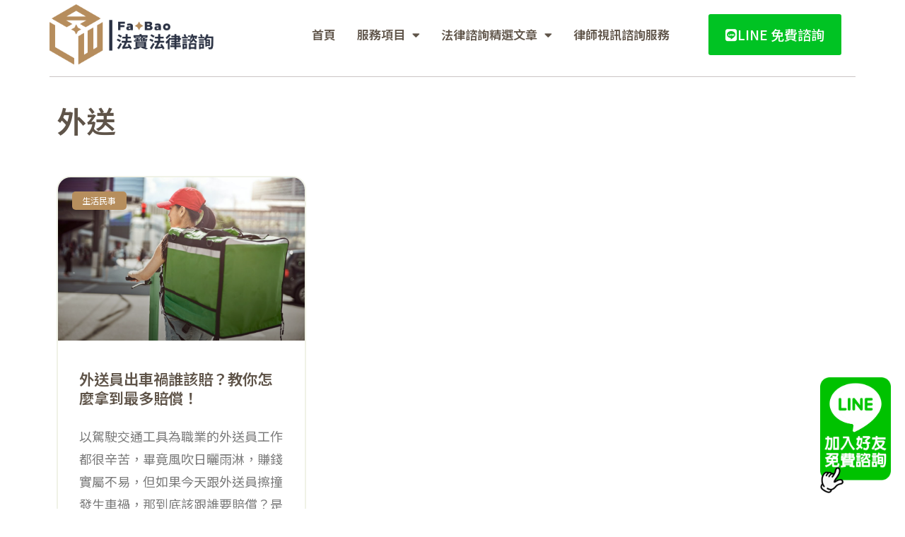

--- FILE ---
content_type: text/html; charset=UTF-8
request_url: https://fabao.tools/tag/%E5%A4%96%E9%80%81/
body_size: 13712
content:
<!doctype html>
<html lang="zh-TW">
<head>
	<meta charset="UTF-8">
		<meta name="viewport" content="width=device-width, initial-scale=1">
	<link rel="profile" href="https://gmpg.org/xfn/11">
	<link rel="dns-prefetch" href="https://www.googletagmanager.com">
	<link rel="dns-prefetch" href="https://www.google.com.tw">
	<link rel="dns-prefetch" href="https://www.google.com">
	<link rel="dns-prefetch" href="https://www.google-analytics.com">
	<link rel="dns-prefetch" href="https://secure.gravatar.com">
	<link rel="dns-prefetch" href="https://fonts.googleapis.com">
	<link rel="dns-prefetch" href="https://fonts.gstatic.com">
	<link rel="dns-prefetch" href="https://googleads.g.doubleclick.net">
	<meta name='robots' content='index, follow, max-image-preview:large, max-snippet:-1, max-video-preview:-1' />

	<!-- This site is optimized with the Yoast SEO Premium plugin v24.2 (Yoast SEO v26.1) - https://yoast.com/wordpress/plugins/seo/ -->
	<title>外送 彙整 - 法寶</title>
	<link rel="canonical" href="https://fabao.tools/tag/外送/" />
	<meta property="og:locale" content="zh_TW" />
	<meta property="og:type" content="article" />
	<meta property="og:title" content="外送 彙整" />
	<meta property="og:url" content="https://fabao.tools/tag/外送/" />
	<meta property="og:site_name" content="法寶" />
	<meta name="twitter:card" content="summary_large_image" />
	<script type="application/ld+json" class="yoast-schema-graph">{"@context":"https://schema.org","@graph":[{"@type":"CollectionPage","@id":"https://fabao.tools/tag/%e5%a4%96%e9%80%81/","url":"https://fabao.tools/tag/%e5%a4%96%e9%80%81/","name":"外送 彙整 - 法寶","isPartOf":{"@id":"https://fabao.tools/#website"},"primaryImageOfPage":{"@id":"https://fabao.tools/tag/%e5%a4%96%e9%80%81/#primaryimage"},"image":{"@id":"https://fabao.tools/tag/%e5%a4%96%e9%80%81/#primaryimage"},"thumbnailUrl":"https://fabao.tools/wp-content/uploads/2023/09/food-courier-on-scooter-carrying-food-delivery-bag-through-city.jpg","breadcrumb":{"@id":"https://fabao.tools/tag/%e5%a4%96%e9%80%81/#breadcrumb"},"inLanguage":"zh-TW"},{"@type":"ImageObject","inLanguage":"zh-TW","@id":"https://fabao.tools/tag/%e5%a4%96%e9%80%81/#primaryimage","url":"https://fabao.tools/wp-content/uploads/2023/09/food-courier-on-scooter-carrying-food-delivery-bag-through-city.jpg","contentUrl":"https://fabao.tools/wp-content/uploads/2023/09/food-courier-on-scooter-carrying-food-delivery-bag-through-city.jpg","width":2000,"height":1333,"caption":"Food courier on scooter carrying food delivery bag through city"},{"@type":"BreadcrumbList","@id":"https://fabao.tools/tag/%e5%a4%96%e9%80%81/#breadcrumb","itemListElement":[{"@type":"ListItem","position":1,"name":"首頁","item":"https://fabao.tools/"},{"@type":"ListItem","position":2,"name":"外送"}]},{"@type":"WebSite","@id":"https://fabao.tools/#website","url":"https://fabao.tools/","name":"法寶","description":"法律諮詢服務，線上專家為您解決法律問題","publisher":{"@id":"https://fabao.tools/#organization"},"alternateName":"FaBao","potentialAction":[{"@type":"SearchAction","target":{"@type":"EntryPoint","urlTemplate":"https://fabao.tools/?s={search_term_string}"},"query-input":{"@type":"PropertyValueSpecification","valueRequired":true,"valueName":"search_term_string"}}],"inLanguage":"zh-TW"},{"@type":"Organization","@id":"https://fabao.tools/#organization","name":"法寶","url":"https://fabao.tools/","logo":{"@type":"ImageObject","inLanguage":"zh-TW","@id":"https://fabao.tools/#/schema/logo/image/","url":"https://fabao.tools/wp-content/uploads/2022/12/fabao-logo.png","contentUrl":"https://fabao.tools/wp-content/uploads/2022/12/fabao-logo.png","width":320,"height":118,"caption":"法寶"},"image":{"@id":"https://fabao.tools/#/schema/logo/image/"},"sameAs":["https://www.facebook.com/fabao.tools","https://lin.ee/yoKngcX"]}]}</script>
	<!-- / Yoast SEO Premium plugin. -->


<link rel='dns-prefetch' href='//www.googletagmanager.com' />
<style id='wp-img-auto-sizes-contain-inline-css'>
img:is([sizes=auto i],[sizes^="auto," i]){contain-intrinsic-size:3000px 1500px}
/*# sourceURL=wp-img-auto-sizes-contain-inline-css */
</style>
<link rel='stylesheet' id='wp-block-library-css' href='https://fabao.tools/wp-includes/css/dist/block-library/style.min.css?ver=6.9' media='all' />
<style id='global-styles-inline-css'>
:root{--wp--preset--aspect-ratio--square: 1;--wp--preset--aspect-ratio--4-3: 4/3;--wp--preset--aspect-ratio--3-4: 3/4;--wp--preset--aspect-ratio--3-2: 3/2;--wp--preset--aspect-ratio--2-3: 2/3;--wp--preset--aspect-ratio--16-9: 16/9;--wp--preset--aspect-ratio--9-16: 9/16;--wp--preset--color--black: #000000;--wp--preset--color--cyan-bluish-gray: #abb8c3;--wp--preset--color--white: #ffffff;--wp--preset--color--pale-pink: #f78da7;--wp--preset--color--vivid-red: #cf2e2e;--wp--preset--color--luminous-vivid-orange: #ff6900;--wp--preset--color--luminous-vivid-amber: #fcb900;--wp--preset--color--light-green-cyan: #7bdcb5;--wp--preset--color--vivid-green-cyan: #00d084;--wp--preset--color--pale-cyan-blue: #8ed1fc;--wp--preset--color--vivid-cyan-blue: #0693e3;--wp--preset--color--vivid-purple: #9b51e0;--wp--preset--gradient--vivid-cyan-blue-to-vivid-purple: linear-gradient(135deg,rgb(6,147,227) 0%,rgb(155,81,224) 100%);--wp--preset--gradient--light-green-cyan-to-vivid-green-cyan: linear-gradient(135deg,rgb(122,220,180) 0%,rgb(0,208,130) 100%);--wp--preset--gradient--luminous-vivid-amber-to-luminous-vivid-orange: linear-gradient(135deg,rgb(252,185,0) 0%,rgb(255,105,0) 100%);--wp--preset--gradient--luminous-vivid-orange-to-vivid-red: linear-gradient(135deg,rgb(255,105,0) 0%,rgb(207,46,46) 100%);--wp--preset--gradient--very-light-gray-to-cyan-bluish-gray: linear-gradient(135deg,rgb(238,238,238) 0%,rgb(169,184,195) 100%);--wp--preset--gradient--cool-to-warm-spectrum: linear-gradient(135deg,rgb(74,234,220) 0%,rgb(151,120,209) 20%,rgb(207,42,186) 40%,rgb(238,44,130) 60%,rgb(251,105,98) 80%,rgb(254,248,76) 100%);--wp--preset--gradient--blush-light-purple: linear-gradient(135deg,rgb(255,206,236) 0%,rgb(152,150,240) 100%);--wp--preset--gradient--blush-bordeaux: linear-gradient(135deg,rgb(254,205,165) 0%,rgb(254,45,45) 50%,rgb(107,0,62) 100%);--wp--preset--gradient--luminous-dusk: linear-gradient(135deg,rgb(255,203,112) 0%,rgb(199,81,192) 50%,rgb(65,88,208) 100%);--wp--preset--gradient--pale-ocean: linear-gradient(135deg,rgb(255,245,203) 0%,rgb(182,227,212) 50%,rgb(51,167,181) 100%);--wp--preset--gradient--electric-grass: linear-gradient(135deg,rgb(202,248,128) 0%,rgb(113,206,126) 100%);--wp--preset--gradient--midnight: linear-gradient(135deg,rgb(2,3,129) 0%,rgb(40,116,252) 100%);--wp--preset--font-size--small: 13px;--wp--preset--font-size--medium: 20px;--wp--preset--font-size--large: 36px;--wp--preset--font-size--x-large: 42px;--wp--preset--spacing--20: 0.44rem;--wp--preset--spacing--30: 0.67rem;--wp--preset--spacing--40: 1rem;--wp--preset--spacing--50: 1.5rem;--wp--preset--spacing--60: 2.25rem;--wp--preset--spacing--70: 3.38rem;--wp--preset--spacing--80: 5.06rem;--wp--preset--shadow--natural: 6px 6px 9px rgba(0, 0, 0, 0.2);--wp--preset--shadow--deep: 12px 12px 50px rgba(0, 0, 0, 0.4);--wp--preset--shadow--sharp: 6px 6px 0px rgba(0, 0, 0, 0.2);--wp--preset--shadow--outlined: 6px 6px 0px -3px rgb(255, 255, 255), 6px 6px rgb(0, 0, 0);--wp--preset--shadow--crisp: 6px 6px 0px rgb(0, 0, 0);}:root { --wp--style--global--content-size: 800px;--wp--style--global--wide-size: 1200px; }:where(body) { margin: 0; }.wp-site-blocks > .alignleft { float: left; margin-right: 2em; }.wp-site-blocks > .alignright { float: right; margin-left: 2em; }.wp-site-blocks > .aligncenter { justify-content: center; margin-left: auto; margin-right: auto; }:where(.wp-site-blocks) > * { margin-block-start: 24px; margin-block-end: 0; }:where(.wp-site-blocks) > :first-child { margin-block-start: 0; }:where(.wp-site-blocks) > :last-child { margin-block-end: 0; }:root { --wp--style--block-gap: 24px; }:root :where(.is-layout-flow) > :first-child{margin-block-start: 0;}:root :where(.is-layout-flow) > :last-child{margin-block-end: 0;}:root :where(.is-layout-flow) > *{margin-block-start: 24px;margin-block-end: 0;}:root :where(.is-layout-constrained) > :first-child{margin-block-start: 0;}:root :where(.is-layout-constrained) > :last-child{margin-block-end: 0;}:root :where(.is-layout-constrained) > *{margin-block-start: 24px;margin-block-end: 0;}:root :where(.is-layout-flex){gap: 24px;}:root :where(.is-layout-grid){gap: 24px;}.is-layout-flow > .alignleft{float: left;margin-inline-start: 0;margin-inline-end: 2em;}.is-layout-flow > .alignright{float: right;margin-inline-start: 2em;margin-inline-end: 0;}.is-layout-flow > .aligncenter{margin-left: auto !important;margin-right: auto !important;}.is-layout-constrained > .alignleft{float: left;margin-inline-start: 0;margin-inline-end: 2em;}.is-layout-constrained > .alignright{float: right;margin-inline-start: 2em;margin-inline-end: 0;}.is-layout-constrained > .aligncenter{margin-left: auto !important;margin-right: auto !important;}.is-layout-constrained > :where(:not(.alignleft):not(.alignright):not(.alignfull)){max-width: var(--wp--style--global--content-size);margin-left: auto !important;margin-right: auto !important;}.is-layout-constrained > .alignwide{max-width: var(--wp--style--global--wide-size);}body .is-layout-flex{display: flex;}.is-layout-flex{flex-wrap: wrap;align-items: center;}.is-layout-flex > :is(*, div){margin: 0;}body .is-layout-grid{display: grid;}.is-layout-grid > :is(*, div){margin: 0;}body{padding-top: 0px;padding-right: 0px;padding-bottom: 0px;padding-left: 0px;}a:where(:not(.wp-element-button)){text-decoration: underline;}:root :where(.wp-element-button, .wp-block-button__link){background-color: #32373c;border-width: 0;color: #fff;font-family: inherit;font-size: inherit;font-style: inherit;font-weight: inherit;letter-spacing: inherit;line-height: inherit;padding-top: calc(0.667em + 2px);padding-right: calc(1.333em + 2px);padding-bottom: calc(0.667em + 2px);padding-left: calc(1.333em + 2px);text-decoration: none;text-transform: inherit;}.has-black-color{color: var(--wp--preset--color--black) !important;}.has-cyan-bluish-gray-color{color: var(--wp--preset--color--cyan-bluish-gray) !important;}.has-white-color{color: var(--wp--preset--color--white) !important;}.has-pale-pink-color{color: var(--wp--preset--color--pale-pink) !important;}.has-vivid-red-color{color: var(--wp--preset--color--vivid-red) !important;}.has-luminous-vivid-orange-color{color: var(--wp--preset--color--luminous-vivid-orange) !important;}.has-luminous-vivid-amber-color{color: var(--wp--preset--color--luminous-vivid-amber) !important;}.has-light-green-cyan-color{color: var(--wp--preset--color--light-green-cyan) !important;}.has-vivid-green-cyan-color{color: var(--wp--preset--color--vivid-green-cyan) !important;}.has-pale-cyan-blue-color{color: var(--wp--preset--color--pale-cyan-blue) !important;}.has-vivid-cyan-blue-color{color: var(--wp--preset--color--vivid-cyan-blue) !important;}.has-vivid-purple-color{color: var(--wp--preset--color--vivid-purple) !important;}.has-black-background-color{background-color: var(--wp--preset--color--black) !important;}.has-cyan-bluish-gray-background-color{background-color: var(--wp--preset--color--cyan-bluish-gray) !important;}.has-white-background-color{background-color: var(--wp--preset--color--white) !important;}.has-pale-pink-background-color{background-color: var(--wp--preset--color--pale-pink) !important;}.has-vivid-red-background-color{background-color: var(--wp--preset--color--vivid-red) !important;}.has-luminous-vivid-orange-background-color{background-color: var(--wp--preset--color--luminous-vivid-orange) !important;}.has-luminous-vivid-amber-background-color{background-color: var(--wp--preset--color--luminous-vivid-amber) !important;}.has-light-green-cyan-background-color{background-color: var(--wp--preset--color--light-green-cyan) !important;}.has-vivid-green-cyan-background-color{background-color: var(--wp--preset--color--vivid-green-cyan) !important;}.has-pale-cyan-blue-background-color{background-color: var(--wp--preset--color--pale-cyan-blue) !important;}.has-vivid-cyan-blue-background-color{background-color: var(--wp--preset--color--vivid-cyan-blue) !important;}.has-vivid-purple-background-color{background-color: var(--wp--preset--color--vivid-purple) !important;}.has-black-border-color{border-color: var(--wp--preset--color--black) !important;}.has-cyan-bluish-gray-border-color{border-color: var(--wp--preset--color--cyan-bluish-gray) !important;}.has-white-border-color{border-color: var(--wp--preset--color--white) !important;}.has-pale-pink-border-color{border-color: var(--wp--preset--color--pale-pink) !important;}.has-vivid-red-border-color{border-color: var(--wp--preset--color--vivid-red) !important;}.has-luminous-vivid-orange-border-color{border-color: var(--wp--preset--color--luminous-vivid-orange) !important;}.has-luminous-vivid-amber-border-color{border-color: var(--wp--preset--color--luminous-vivid-amber) !important;}.has-light-green-cyan-border-color{border-color: var(--wp--preset--color--light-green-cyan) !important;}.has-vivid-green-cyan-border-color{border-color: var(--wp--preset--color--vivid-green-cyan) !important;}.has-pale-cyan-blue-border-color{border-color: var(--wp--preset--color--pale-cyan-blue) !important;}.has-vivid-cyan-blue-border-color{border-color: var(--wp--preset--color--vivid-cyan-blue) !important;}.has-vivid-purple-border-color{border-color: var(--wp--preset--color--vivid-purple) !important;}.has-vivid-cyan-blue-to-vivid-purple-gradient-background{background: var(--wp--preset--gradient--vivid-cyan-blue-to-vivid-purple) !important;}.has-light-green-cyan-to-vivid-green-cyan-gradient-background{background: var(--wp--preset--gradient--light-green-cyan-to-vivid-green-cyan) !important;}.has-luminous-vivid-amber-to-luminous-vivid-orange-gradient-background{background: var(--wp--preset--gradient--luminous-vivid-amber-to-luminous-vivid-orange) !important;}.has-luminous-vivid-orange-to-vivid-red-gradient-background{background: var(--wp--preset--gradient--luminous-vivid-orange-to-vivid-red) !important;}.has-very-light-gray-to-cyan-bluish-gray-gradient-background{background: var(--wp--preset--gradient--very-light-gray-to-cyan-bluish-gray) !important;}.has-cool-to-warm-spectrum-gradient-background{background: var(--wp--preset--gradient--cool-to-warm-spectrum) !important;}.has-blush-light-purple-gradient-background{background: var(--wp--preset--gradient--blush-light-purple) !important;}.has-blush-bordeaux-gradient-background{background: var(--wp--preset--gradient--blush-bordeaux) !important;}.has-luminous-dusk-gradient-background{background: var(--wp--preset--gradient--luminous-dusk) !important;}.has-pale-ocean-gradient-background{background: var(--wp--preset--gradient--pale-ocean) !important;}.has-electric-grass-gradient-background{background: var(--wp--preset--gradient--electric-grass) !important;}.has-midnight-gradient-background{background: var(--wp--preset--gradient--midnight) !important;}.has-small-font-size{font-size: var(--wp--preset--font-size--small) !important;}.has-medium-font-size{font-size: var(--wp--preset--font-size--medium) !important;}.has-large-font-size{font-size: var(--wp--preset--font-size--large) !important;}.has-x-large-font-size{font-size: var(--wp--preset--font-size--x-large) !important;}
/*# sourceURL=global-styles-inline-css */
</style>

<link data-minify="1" rel='stylesheet' id='hello-elementor-css' href='https://fabao.tools/wp-content/cache/min/1/wp-content/themes/hello-elementor/assets/css/reset.css?ver=1764767242' media='all' />
<link data-minify="1" rel='stylesheet' id='hello-elementor-theme-style-css' href='https://fabao.tools/wp-content/cache/min/1/wp-content/themes/hello-elementor/assets/css/theme.css?ver=1764767242' media='all' />
<link data-minify="1" rel='stylesheet' id='hello-elementor-header-footer-css' href='https://fabao.tools/wp-content/cache/min/1/wp-content/themes/hello-elementor/assets/css/header-footer.css?ver=1764767242' media='all' />
<link rel='stylesheet' id='elementor-frontend-css' href='https://fabao.tools/wp-content/plugins/elementor/assets/css/frontend.min.css?ver=3.32.4' media='all' />
<link rel='stylesheet' id='elementor-post-1094-css' href='https://fabao.tools/wp-content/uploads/elementor/css/post-1094.css?ver=1764767241' media='all' />
<link rel='stylesheet' id='widget-image-css' href='https://fabao.tools/wp-content/plugins/elementor/assets/css/widget-image.min.css?ver=3.32.4' media='all' />
<link rel='stylesheet' id='widget-nav-menu-css' href='https://fabao.tools/wp-content/plugins/elementor-pro/assets/css/widget-nav-menu.min.css?ver=3.32.2' media='all' />
<link rel='stylesheet' id='widget-divider-css' href='https://fabao.tools/wp-content/plugins/elementor/assets/css/widget-divider.min.css?ver=3.32.4' media='all' />
<link rel='stylesheet' id='e-animation-fadeInUp-css' href='https://fabao.tools/wp-content/plugins/elementor/assets/lib/animations/styles/fadeInUp.min.css?ver=3.32.4' media='all' />
<link rel='stylesheet' id='widget-heading-css' href='https://fabao.tools/wp-content/plugins/elementor/assets/css/widget-heading.min.css?ver=3.32.4' media='all' />
<link rel='stylesheet' id='widget-spacer-css' href='https://fabao.tools/wp-content/plugins/elementor/assets/css/widget-spacer.min.css?ver=3.32.4' media='all' />
<link rel='stylesheet' id='widget-posts-css' href='https://fabao.tools/wp-content/plugins/elementor-pro/assets/css/widget-posts.min.css?ver=3.32.2' media='all' />
<link data-minify="1" rel='stylesheet' id='elementor-icons-css' href='https://fabao.tools/wp-content/cache/min/1/wp-content/plugins/elementor/assets/lib/eicons/css/elementor-icons.min.css?ver=1764767242' media='all' />
<link rel='stylesheet' id='elementor-post-134-css' href='https://fabao.tools/wp-content/uploads/elementor/css/post-134.css?ver=1764767241' media='all' />
<link rel='stylesheet' id='elementor-post-143-css' href='https://fabao.tools/wp-content/uploads/elementor/css/post-143.css?ver=1764767241' media='all' />
<link rel='stylesheet' id='elementor-post-148-css' href='https://fabao.tools/wp-content/uploads/elementor/css/post-148.css?ver=1764767411' media='all' />
<link data-minify="1" rel='stylesheet' id='hello-elementor-child-style-css' href='https://fabao.tools/wp-content/cache/min/1/wp-content/themes/hello-theme-child/style.css?ver=1764767242' media='all' />
<link rel='stylesheet' id='elementor-gf-notosanstc-css' href='https://fonts.googleapis.com/css?family=Noto+Sans+TC:100,100italic,200,200italic,300,300italic,400,400italic,500,500italic,600,600italic,700,700italic,800,800italic,900,900italic&#038;display=swap' media='all' />
<link rel='stylesheet' id='elementor-gf-montserrat-css' href='https://fonts.googleapis.com/css?family=Montserrat:100,100italic,200,200italic,300,300italic,400,400italic,500,500italic,600,600italic,700,700italic,800,800italic,900,900italic&#038;display=swap' media='all' />
<link rel='stylesheet' id='elementor-icons-shared-0-css' href='https://fabao.tools/wp-content/plugins/elementor/assets/lib/font-awesome/css/fontawesome.min.css?ver=5.15.3' media='all' />
<link data-minify="1" rel='stylesheet' id='elementor-icons-fa-solid-css' href='https://fabao.tools/wp-content/cache/min/1/wp-content/plugins/elementor/assets/lib/font-awesome/css/solid.min.css?ver=1764767242' media='all' />
<link data-minify="1" rel='stylesheet' id='elementor-icons-fa-brands-css' href='https://fabao.tools/wp-content/cache/min/1/wp-content/plugins/elementor/assets/lib/font-awesome/css/brands.min.css?ver=1764767242' media='all' />
<script src="https://fabao.tools/wp-includes/js/jquery/jquery.min.js?ver=3.7.1" id="jquery-core-js" data-rocket-defer defer></script>
<script src="https://fabao.tools/wp-includes/js/jquery/jquery-migrate.min.js?ver=3.4.1" id="jquery-migrate-js" data-rocket-defer defer></script>

<!-- Google tag (gtag.js) snippet added by Site Kit -->
<!-- Google Analytics snippet added by Site Kit -->
<script src="https://www.googletagmanager.com/gtag/js?id=GT-K48FLKJ" id="google_gtagjs-js" async></script>
<script id="google_gtagjs-js-after">
window.dataLayer = window.dataLayer || [];function gtag(){dataLayer.push(arguments);}
gtag("set","linker",{"domains":["fabao.tools"]});
gtag("js", new Date());
gtag("set", "developer_id.dZTNiMT", true);
gtag("config", "GT-K48FLKJ");
 window._googlesitekit = window._googlesitekit || {}; window._googlesitekit.throttledEvents = []; window._googlesitekit.gtagEvent = (name, data) => { var key = JSON.stringify( { name, data } ); if ( !! window._googlesitekit.throttledEvents[ key ] ) { return; } window._googlesitekit.throttledEvents[ key ] = true; setTimeout( () => { delete window._googlesitekit.throttledEvents[ key ]; }, 5 ); gtag( "event", name, { ...data, event_source: "site-kit" } ); }; 
//# sourceURL=google_gtagjs-js-after
</script>
<meta name="generator" content="Site Kit by Google 1.163.0" /><meta name="generator" content="Elementor 3.32.4; features: additional_custom_breakpoints; settings: css_print_method-external, google_font-enabled, font_display-swap">
			<style>
				.e-con.e-parent:nth-of-type(n+4):not(.e-lazyloaded):not(.e-no-lazyload),
				.e-con.e-parent:nth-of-type(n+4):not(.e-lazyloaded):not(.e-no-lazyload) * {
					background-image: none !important;
				}
				@media screen and (max-height: 1024px) {
					.e-con.e-parent:nth-of-type(n+3):not(.e-lazyloaded):not(.e-no-lazyload),
					.e-con.e-parent:nth-of-type(n+3):not(.e-lazyloaded):not(.e-no-lazyload) * {
						background-image: none !important;
					}
				}
				@media screen and (max-height: 640px) {
					.e-con.e-parent:nth-of-type(n+2):not(.e-lazyloaded):not(.e-no-lazyload),
					.e-con.e-parent:nth-of-type(n+2):not(.e-lazyloaded):not(.e-no-lazyload) * {
						background-image: none !important;
					}
				}
			</style>
			<link rel="icon" href="https://fabao.tools/wp-content/uploads/2023/01/cropped-法寶_W0-32x32.png" sizes="32x32" />
<link rel="icon" href="https://fabao.tools/wp-content/uploads/2023/01/cropped-法寶_W0-192x192.png" sizes="192x192" />
<link rel="apple-touch-icon" href="https://fabao.tools/wp-content/uploads/2023/01/cropped-法寶_W0-180x180.png" />
<meta name="msapplication-TileImage" content="https://fabao.tools/wp-content/uploads/2023/01/cropped-法寶_W0-270x270.png" />
<noscript><style id="rocket-lazyload-nojs-css">.rll-youtube-player, [data-lazy-src]{display:none !important;}</style></noscript>	<!-- Google Tag Manager -->
	<script>(function(w,d,s,l,i){w[l]=w[l]||[];w[l].push({'gtm.start':
	new Date().getTime(),event:'gtm.js'});var f=d.getElementsByTagName(s)[0],
	j=d.createElement(s),dl=l!='dataLayer'?'&l='+l:'';j.async=true;j.src=
	'https://www.googletagmanager.com/gtm.js?id='+i+dl;f.parentNode.insertBefore(j,f);
	})(window,document,'script','dataLayer','GTM-TRS49NR');</script>
	<!-- End Google Tag Manager -->
	
<meta name="generator" content="WP Rocket 3.18" data-wpr-features="wpr_defer_js wpr_lazyload_images wpr_minify_css wpr_desktop" /></head>
<body class="archive tag tag-171 wp-custom-logo wp-embed-responsive wp-theme-hello-elementor wp-child-theme-hello-theme-child hello-elementor-default elementor-page-148 elementor-default elementor-template-full-width elementor-kit-1094">
<!-- Google Tag Manager (noscript) -->
<noscript><iframe src="https://www.googletagmanager.com/ns.html?id=GTM-TRS49NR"
height="0" width="0" style="display:none;visibility:hidden"></iframe></noscript>
<!-- End Google Tag Manager (noscript) -->

<a class="skip-link screen-reader-text" href="#content">
	跳至主要內容</a>

		<header data-rocket-location-hash="f3acf1d33fe45514f0942bc3bfcc282d" data-elementor-type="header" data-elementor-id="134" class="elementor elementor-134 elementor-location-header" data-elementor-post-type="elementor_library">
					<header data-rocket-location-hash="d2fd884e4646f030da40daeb4476e544" class="elementor-section elementor-top-section elementor-element elementor-element-7c3880d3 elementor-section-boxed elementor-section-height-default elementor-section-height-default" data-id="7c3880d3" data-element_type="section">
						<div data-rocket-location-hash="82f6c6a00e9a86a2eaa3cc6e8d136714" class="elementor-container elementor-column-gap-default">
					<div class="elementor-column elementor-col-50 elementor-top-column elementor-element elementor-element-b4b17e3" data-id="b4b17e3" data-element_type="column">
			<div class="elementor-widget-wrap elementor-element-populated">
						<div class="elementor-element elementor-element-f75cab3 elementor-widget elementor-widget-image" data-id="f75cab3" data-element_type="widget" data-widget_type="image.default">
				<div class="elementor-widget-container">
																<a href="https://fabao.tools/">
							<img width="320" height="118" src="data:image/svg+xml,%3Csvg%20xmlns='http://www.w3.org/2000/svg'%20viewBox='0%200%20320%20118'%3E%3C/svg%3E" class="attachment-large size-large wp-image-811" alt="" data-lazy-srcset="https://fabao.tools/wp-content/uploads/2022/12/fabao-logo.png 320w, https://fabao.tools/wp-content/uploads/2022/12/fabao-logo-300x111.png 300w" data-lazy-sizes="(max-width: 320px) 100vw, 320px" data-lazy-src="https://fabao.tools/wp-content/uploads/2022/12/fabao-logo.png" /><noscript><img width="320" height="118" src="https://fabao.tools/wp-content/uploads/2022/12/fabao-logo.png" class="attachment-large size-large wp-image-811" alt="" srcset="https://fabao.tools/wp-content/uploads/2022/12/fabao-logo.png 320w, https://fabao.tools/wp-content/uploads/2022/12/fabao-logo-300x111.png 300w" sizes="(max-width: 320px) 100vw, 320px" /></noscript>								</a>
															</div>
				</div>
					</div>
		</div>
				<div class="elementor-column elementor-col-50 elementor-top-column elementor-element elementor-element-6a9aaa8e" data-id="6a9aaa8e" data-element_type="column">
			<div class="elementor-widget-wrap elementor-element-populated">
						<div class="elementor-element elementor-element-164d6c7f elementor-widget__width-auto elementor-nav-menu--stretch elementor-nav-menu--dropdown-tablet elementor-nav-menu__text-align-aside elementor-nav-menu--toggle elementor-nav-menu--burger elementor-widget elementor-widget-nav-menu" data-id="164d6c7f" data-element_type="widget" data-settings="{&quot;full_width&quot;:&quot;stretch&quot;,&quot;layout&quot;:&quot;horizontal&quot;,&quot;submenu_icon&quot;:{&quot;value&quot;:&quot;&lt;i class=\&quot;fas fa-caret-down\&quot; aria-hidden=\&quot;true\&quot;&gt;&lt;\/i&gt;&quot;,&quot;library&quot;:&quot;fa-solid&quot;},&quot;toggle&quot;:&quot;burger&quot;}" data-widget_type="nav-menu.default">
				<div class="elementor-widget-container">
								<nav aria-label="選單" class="elementor-nav-menu--main elementor-nav-menu__container elementor-nav-menu--layout-horizontal e--pointer-text e--animation-float">
				<ul id="menu-1-164d6c7f" class="elementor-nav-menu"><li class="menu-item menu-item-type-post_type menu-item-object-page menu-item-home menu-item-250"><a href="https://fabao.tools/" class="elementor-item">首頁</a></li>
<li class="menu-item menu-item-type-post_type menu-item-object-page menu-item-has-children menu-item-401"><a href="https://fabao.tools/service/" class="elementor-item">服務項目</a>
<ul class="sub-menu elementor-nav-menu--dropdown">
	<li class="menu-item menu-item-type-post_type menu-item-object-page menu-item-has-children menu-item-481"><a href="https://fabao.tools/divorce/" class="elementor-sub-item">婚姻家庭問題</a>
	<ul class="sub-menu elementor-nav-menu--dropdown">
		<li class="menu-item menu-item-type-post_type menu-item-object-page menu-item-2149"><a href="https://fabao.tools/divorce/" class="elementor-sub-item">離婚訴訟</a></li>
		<li class="menu-item menu-item-type-post_type menu-item-object-page menu-item-2140"><a href="https://fabao.tools/divorce-property/" class="elementor-sub-item">婚後夫妻財產</a></li>
		<li class="menu-item menu-item-type-post_type menu-item-object-page menu-item-2776"><a href="https://fabao.tools/affair-compensation/" class="elementor-sub-item">侵害配偶權</a></li>
		<li class="menu-item menu-item-type-post_type menu-item-object-page menu-item-2142"><a href="https://fabao.tools/guardianship/" class="elementor-sub-item">子女監護權</a></li>
		<li class="menu-item menu-item-type-post_type menu-item-object-page menu-item-2774"><a href="https://fabao.tools/domestic-violence/" class="elementor-sub-item">家庭暴力保護</a></li>
		<li class="menu-item menu-item-type-post_type menu-item-object-page menu-item-2143"><a href="https://fabao.tools/alimony/" class="elementor-sub-item">扶養費訴訟</a></li>
		<li class="menu-item menu-item-type-post_type menu-item-object-page menu-item-2775"><a href="https://fabao.tools/guardianship-2/" class="elementor-sub-item">子女權利義務</a></li>
		<li class="menu-item menu-item-type-post_type menu-item-object-page menu-item-2141"><a href="https://fabao.tools/visitation/" class="elementor-sub-item">探視權</a></li>
	</ul>
</li>
	<li class="menu-item menu-item-type-custom menu-item-object-custom menu-item-has-children menu-item-2777"><a class="elementor-sub-item">刑事案件</a>
	<ul class="sub-menu elementor-nav-menu--dropdown">
		<li class="menu-item menu-item-type-post_type menu-item-object-page menu-item-2773"><a href="https://fabao.tools/assault/" class="elementor-sub-item">傷害案件訴訟</a></li>
		<li class="menu-item menu-item-type-post_type menu-item-object-page menu-item-2147"><a href="https://fabao.tools/defamation/" class="elementor-sub-item">罵人妨害名譽</a></li>
		<li class="menu-item menu-item-type-post_type menu-item-object-page menu-item-2148"><a href="https://fabao.tools/sexual-molestation/" class="elementor-sub-item">性犯罪性騷擾</a></li>
		<li class="menu-item menu-item-type-post_type menu-item-object-page menu-item-558"><a href="https://fabao.tools/criminal-offense/" class="elementor-sub-item">毒品危害防制</a></li>
		<li class="menu-item menu-item-type-post_type menu-item-object-page menu-item-2772"><a href="https://fabao.tools/intimidate/" class="elementor-sub-item">恐嚇安全財產</a></li>
	</ul>
</li>
	<li class="menu-item menu-item-type-custom menu-item-object-custom menu-item-has-children menu-item-2778"><a class="elementor-sub-item">常見民事</a>
	<ul class="sub-menu elementor-nav-menu--dropdown">
		<li class="menu-item menu-item-type-post_type menu-item-object-page menu-item-510"><a href="https://fabao.tools/housing-sale/" class="elementor-sub-item">土地房屋相關</a></li>
		<li class="menu-item menu-item-type-post_type menu-item-object-page menu-item-480"><a href="https://fabao.tools/inherit/" class="elementor-sub-item">繼承權、遺產、遺囑問題</a></li>
		<li class="menu-item menu-item-type-post_type menu-item-object-page menu-item-2771"><a href="https://fabao.tools/damage/" class="elementor-sub-item">損害賠償責任</a></li>
		<li class="menu-item menu-item-type-post_type menu-item-object-page menu-item-479"><a href="https://fabao.tools/debt/" class="elementor-sub-item">欠錢不還協助</a></li>
		<li class="menu-item menu-item-type-post_type menu-item-object-page menu-item-2770"><a href="https://fabao.tools/contract-dispute/" class="elementor-sub-item">契約文書爭議</a></li>
	</ul>
</li>
	<li class="menu-item menu-item-type-post_type menu-item-object-page menu-item-has-children menu-item-630"><a href="https://fabao.tools/other-services/" class="elementor-sub-item">法寶線上法律諮詢服務</a>
	<ul class="sub-menu elementor-nav-menu--dropdown">
		<li class="menu-item menu-item-type-post_type menu-item-object-page menu-item-500"><a href="https://fabao.tools/labor-dispute/" class="elementor-sub-item">勞資爭議</a></li>
		<li class="menu-item menu-item-type-post_type menu-item-object-page menu-item-557"><a href="https://fabao.tools/car-accident/" class="elementor-sub-item">車禍交通</a></li>
		<li class="menu-item menu-item-type-post_type menu-item-object-page menu-item-2146"><a href="https://fabao.tools/medical-controversy/" class="elementor-sub-item">醫療爭議</a></li>
		<li class="menu-item menu-item-type-post_type menu-item-object-page menu-item-2145"><a href="https://fabao.tools/trademark-infringement/" class="elementor-sub-item">商標侵權</a></li>
		<li class="menu-item menu-item-type-post_type menu-item-object-page menu-item-2144"><a href="https://fabao.tools/state-compensation/" class="elementor-sub-item">行政救濟</a></li>
		<li class="menu-item menu-item-type-post_type menu-item-object-page menu-item-2150"><a href="https://fabao.tools/other-services/" class="elementor-sub-item">法寶線上法律諮詢服務</a></li>
	</ul>
</li>
</ul>
</li>
<li class="menu-item menu-item-type-post_type menu-item-object-page current_page_parent menu-item-has-children menu-item-257"><a href="https://fabao.tools/%e6%b3%95%e5%be%8b%e8%ab%ae%e8%a9%a2%e7%b2%be%e9%81%b8%e6%96%87%e7%ab%a0/" class="elementor-item">法律諮詢精選文章</a>
<ul class="sub-menu elementor-nav-menu--dropdown">
	<li class="menu-item menu-item-type-taxonomy menu-item-object-category menu-item-2369"><a href="https://fabao.tools/category/%e5%a4%96%e9%81%87%e9%9b%a2%e5%a9%9a/" class="elementor-sub-item">外遇離婚</a></li>
	<li class="menu-item menu-item-type-taxonomy menu-item-object-category menu-item-2368"><a href="https://fabao.tools/category/%e5%88%91%e4%ba%8b%e8%a8%b4%e8%a8%9f/" class="elementor-sub-item">刑事訴訟</a></li>
	<li class="menu-item menu-item-type-taxonomy menu-item-object-category menu-item-2370"><a href="https://fabao.tools/category/%e5%a6%a8%e5%ae%b3%e5%90%8d%e8%ad%bd/" class="elementor-sub-item">妨害名譽</a></li>
	<li class="menu-item menu-item-type-taxonomy menu-item-object-category menu-item-2371"><a href="https://fabao.tools/category/%e6%80%a7%e4%be%b5%e7%8c%a5%e8%a4%bb/" class="elementor-sub-item">性侵猥褻</a></li>
	<li class="menu-item menu-item-type-taxonomy menu-item-object-category menu-item-2373"><a href="https://fabao.tools/category/%e6%ac%a0%e9%8c%a2%e4%b8%8d%e9%82%84/" class="elementor-sub-item">欠錢不還</a></li>
	<li class="menu-item menu-item-type-taxonomy menu-item-object-category menu-item-2374"><a href="https://fabao.tools/category/%e7%94%9f%e6%b4%bb%e6%b0%91%e4%ba%8b/" class="elementor-sub-item">生活民事</a></li>
	<li class="menu-item menu-item-type-taxonomy menu-item-object-category menu-item-2375"><a href="https://fabao.tools/category/%e8%b2%b7%e6%88%bf%e7%a7%9f%e5%b1%8b/" class="elementor-sub-item">買房租屋</a></li>
	<li class="menu-item menu-item-type-taxonomy menu-item-object-category menu-item-2376"><a href="https://fabao.tools/category/%e9%81%ba%e7%94%a2%e7%b9%bc%e6%89%bf/" class="elementor-sub-item">遺產繼承</a></li>
	<li class="menu-item menu-item-type-post_type menu-item-object-page current_page_parent menu-item-2377"><a href="https://fabao.tools/%e6%b3%95%e5%be%8b%e8%ab%ae%e8%a9%a2%e7%b2%be%e9%81%b8%e6%96%87%e7%ab%a0/" class="elementor-sub-item">全部文章列表</a></li>
</ul>
</li>
<li class="menu-item menu-item-type-post_type menu-item-object-page menu-item-2832"><a href="https://fabao.tools/video-conference/" class="elementor-item">律師視訊諮詢服務</a></li>
</ul>			</nav>
					<div class="elementor-menu-toggle" role="button" tabindex="0" aria-label="選單切換" aria-expanded="false">
			<i aria-hidden="true" role="presentation" class="elementor-menu-toggle__icon--open eicon-menu-bar"></i><i aria-hidden="true" role="presentation" class="elementor-menu-toggle__icon--close eicon-close"></i>		</div>
					<nav class="elementor-nav-menu--dropdown elementor-nav-menu__container" aria-hidden="true">
				<ul id="menu-2-164d6c7f" class="elementor-nav-menu"><li class="menu-item menu-item-type-post_type menu-item-object-page menu-item-home menu-item-250"><a href="https://fabao.tools/" class="elementor-item" tabindex="-1">首頁</a></li>
<li class="menu-item menu-item-type-post_type menu-item-object-page menu-item-has-children menu-item-401"><a href="https://fabao.tools/service/" class="elementor-item" tabindex="-1">服務項目</a>
<ul class="sub-menu elementor-nav-menu--dropdown">
	<li class="menu-item menu-item-type-post_type menu-item-object-page menu-item-has-children menu-item-481"><a href="https://fabao.tools/divorce/" class="elementor-sub-item" tabindex="-1">婚姻家庭問題</a>
	<ul class="sub-menu elementor-nav-menu--dropdown">
		<li class="menu-item menu-item-type-post_type menu-item-object-page menu-item-2149"><a href="https://fabao.tools/divorce/" class="elementor-sub-item" tabindex="-1">離婚訴訟</a></li>
		<li class="menu-item menu-item-type-post_type menu-item-object-page menu-item-2140"><a href="https://fabao.tools/divorce-property/" class="elementor-sub-item" tabindex="-1">婚後夫妻財產</a></li>
		<li class="menu-item menu-item-type-post_type menu-item-object-page menu-item-2776"><a href="https://fabao.tools/affair-compensation/" class="elementor-sub-item" tabindex="-1">侵害配偶權</a></li>
		<li class="menu-item menu-item-type-post_type menu-item-object-page menu-item-2142"><a href="https://fabao.tools/guardianship/" class="elementor-sub-item" tabindex="-1">子女監護權</a></li>
		<li class="menu-item menu-item-type-post_type menu-item-object-page menu-item-2774"><a href="https://fabao.tools/domestic-violence/" class="elementor-sub-item" tabindex="-1">家庭暴力保護</a></li>
		<li class="menu-item menu-item-type-post_type menu-item-object-page menu-item-2143"><a href="https://fabao.tools/alimony/" class="elementor-sub-item" tabindex="-1">扶養費訴訟</a></li>
		<li class="menu-item menu-item-type-post_type menu-item-object-page menu-item-2775"><a href="https://fabao.tools/guardianship-2/" class="elementor-sub-item" tabindex="-1">子女權利義務</a></li>
		<li class="menu-item menu-item-type-post_type menu-item-object-page menu-item-2141"><a href="https://fabao.tools/visitation/" class="elementor-sub-item" tabindex="-1">探視權</a></li>
	</ul>
</li>
	<li class="menu-item menu-item-type-custom menu-item-object-custom menu-item-has-children menu-item-2777"><a class="elementor-sub-item" tabindex="-1">刑事案件</a>
	<ul class="sub-menu elementor-nav-menu--dropdown">
		<li class="menu-item menu-item-type-post_type menu-item-object-page menu-item-2773"><a href="https://fabao.tools/assault/" class="elementor-sub-item" tabindex="-1">傷害案件訴訟</a></li>
		<li class="menu-item menu-item-type-post_type menu-item-object-page menu-item-2147"><a href="https://fabao.tools/defamation/" class="elementor-sub-item" tabindex="-1">罵人妨害名譽</a></li>
		<li class="menu-item menu-item-type-post_type menu-item-object-page menu-item-2148"><a href="https://fabao.tools/sexual-molestation/" class="elementor-sub-item" tabindex="-1">性犯罪性騷擾</a></li>
		<li class="menu-item menu-item-type-post_type menu-item-object-page menu-item-558"><a href="https://fabao.tools/criminal-offense/" class="elementor-sub-item" tabindex="-1">毒品危害防制</a></li>
		<li class="menu-item menu-item-type-post_type menu-item-object-page menu-item-2772"><a href="https://fabao.tools/intimidate/" class="elementor-sub-item" tabindex="-1">恐嚇安全財產</a></li>
	</ul>
</li>
	<li class="menu-item menu-item-type-custom menu-item-object-custom menu-item-has-children menu-item-2778"><a class="elementor-sub-item" tabindex="-1">常見民事</a>
	<ul class="sub-menu elementor-nav-menu--dropdown">
		<li class="menu-item menu-item-type-post_type menu-item-object-page menu-item-510"><a href="https://fabao.tools/housing-sale/" class="elementor-sub-item" tabindex="-1">土地房屋相關</a></li>
		<li class="menu-item menu-item-type-post_type menu-item-object-page menu-item-480"><a href="https://fabao.tools/inherit/" class="elementor-sub-item" tabindex="-1">繼承權、遺產、遺囑問題</a></li>
		<li class="menu-item menu-item-type-post_type menu-item-object-page menu-item-2771"><a href="https://fabao.tools/damage/" class="elementor-sub-item" tabindex="-1">損害賠償責任</a></li>
		<li class="menu-item menu-item-type-post_type menu-item-object-page menu-item-479"><a href="https://fabao.tools/debt/" class="elementor-sub-item" tabindex="-1">欠錢不還協助</a></li>
		<li class="menu-item menu-item-type-post_type menu-item-object-page menu-item-2770"><a href="https://fabao.tools/contract-dispute/" class="elementor-sub-item" tabindex="-1">契約文書爭議</a></li>
	</ul>
</li>
	<li class="menu-item menu-item-type-post_type menu-item-object-page menu-item-has-children menu-item-630"><a href="https://fabao.tools/other-services/" class="elementor-sub-item" tabindex="-1">法寶線上法律諮詢服務</a>
	<ul class="sub-menu elementor-nav-menu--dropdown">
		<li class="menu-item menu-item-type-post_type menu-item-object-page menu-item-500"><a href="https://fabao.tools/labor-dispute/" class="elementor-sub-item" tabindex="-1">勞資爭議</a></li>
		<li class="menu-item menu-item-type-post_type menu-item-object-page menu-item-557"><a href="https://fabao.tools/car-accident/" class="elementor-sub-item" tabindex="-1">車禍交通</a></li>
		<li class="menu-item menu-item-type-post_type menu-item-object-page menu-item-2146"><a href="https://fabao.tools/medical-controversy/" class="elementor-sub-item" tabindex="-1">醫療爭議</a></li>
		<li class="menu-item menu-item-type-post_type menu-item-object-page menu-item-2145"><a href="https://fabao.tools/trademark-infringement/" class="elementor-sub-item" tabindex="-1">商標侵權</a></li>
		<li class="menu-item menu-item-type-post_type menu-item-object-page menu-item-2144"><a href="https://fabao.tools/state-compensation/" class="elementor-sub-item" tabindex="-1">行政救濟</a></li>
		<li class="menu-item menu-item-type-post_type menu-item-object-page menu-item-2150"><a href="https://fabao.tools/other-services/" class="elementor-sub-item" tabindex="-1">法寶線上法律諮詢服務</a></li>
	</ul>
</li>
</ul>
</li>
<li class="menu-item menu-item-type-post_type menu-item-object-page current_page_parent menu-item-has-children menu-item-257"><a href="https://fabao.tools/%e6%b3%95%e5%be%8b%e8%ab%ae%e8%a9%a2%e7%b2%be%e9%81%b8%e6%96%87%e7%ab%a0/" class="elementor-item" tabindex="-1">法律諮詢精選文章</a>
<ul class="sub-menu elementor-nav-menu--dropdown">
	<li class="menu-item menu-item-type-taxonomy menu-item-object-category menu-item-2369"><a href="https://fabao.tools/category/%e5%a4%96%e9%81%87%e9%9b%a2%e5%a9%9a/" class="elementor-sub-item" tabindex="-1">外遇離婚</a></li>
	<li class="menu-item menu-item-type-taxonomy menu-item-object-category menu-item-2368"><a href="https://fabao.tools/category/%e5%88%91%e4%ba%8b%e8%a8%b4%e8%a8%9f/" class="elementor-sub-item" tabindex="-1">刑事訴訟</a></li>
	<li class="menu-item menu-item-type-taxonomy menu-item-object-category menu-item-2370"><a href="https://fabao.tools/category/%e5%a6%a8%e5%ae%b3%e5%90%8d%e8%ad%bd/" class="elementor-sub-item" tabindex="-1">妨害名譽</a></li>
	<li class="menu-item menu-item-type-taxonomy menu-item-object-category menu-item-2371"><a href="https://fabao.tools/category/%e6%80%a7%e4%be%b5%e7%8c%a5%e8%a4%bb/" class="elementor-sub-item" tabindex="-1">性侵猥褻</a></li>
	<li class="menu-item menu-item-type-taxonomy menu-item-object-category menu-item-2373"><a href="https://fabao.tools/category/%e6%ac%a0%e9%8c%a2%e4%b8%8d%e9%82%84/" class="elementor-sub-item" tabindex="-1">欠錢不還</a></li>
	<li class="menu-item menu-item-type-taxonomy menu-item-object-category menu-item-2374"><a href="https://fabao.tools/category/%e7%94%9f%e6%b4%bb%e6%b0%91%e4%ba%8b/" class="elementor-sub-item" tabindex="-1">生活民事</a></li>
	<li class="menu-item menu-item-type-taxonomy menu-item-object-category menu-item-2375"><a href="https://fabao.tools/category/%e8%b2%b7%e6%88%bf%e7%a7%9f%e5%b1%8b/" class="elementor-sub-item" tabindex="-1">買房租屋</a></li>
	<li class="menu-item menu-item-type-taxonomy menu-item-object-category menu-item-2376"><a href="https://fabao.tools/category/%e9%81%ba%e7%94%a2%e7%b9%bc%e6%89%bf/" class="elementor-sub-item" tabindex="-1">遺產繼承</a></li>
	<li class="menu-item menu-item-type-post_type menu-item-object-page current_page_parent menu-item-2377"><a href="https://fabao.tools/%e6%b3%95%e5%be%8b%e8%ab%ae%e8%a9%a2%e7%b2%be%e9%81%b8%e6%96%87%e7%ab%a0/" class="elementor-sub-item" tabindex="-1">全部文章列表</a></li>
</ul>
</li>
<li class="menu-item menu-item-type-post_type menu-item-object-page menu-item-2832"><a href="https://fabao.tools/video-conference/" class="elementor-item" tabindex="-1">律師視訊諮詢服務</a></li>
</ul>			</nav>
						</div>
				</div>
				<div class="elementor-element elementor-element-4571b10 elementor-widget__width-auto elementor-widget-mobile__width-auto elementor-hidden-mobile line-ads elementor-widget elementor-widget-button" data-id="4571b10" data-element_type="widget" data-widget_type="button.default">
				<div class="elementor-widget-container">
									<div class="elementor-button-wrapper">
					<a class="elementor-button elementor-button-link elementor-size-sm" href="https://lin.ee/wZlJPSV" target="_blank">
						<span class="elementor-button-content-wrapper">
						<span class="elementor-button-icon">
				<i aria-hidden="true" class="fab fa-line"></i>			</span>
									<span class="elementor-button-text">LINE 免費諮詢</span>
					</span>
					</a>
				</div>
								</div>
				</div>
					</div>
		</div>
					</div>
		</header>
				</header>
				<div data-rocket-location-hash="2f9f706953e0e09b7df79621847287df" data-elementor-type="archive" data-elementor-id="148" class="elementor elementor-148 elementor-location-archive" data-elementor-post-type="elementor_library">
					<section data-rocket-location-hash="80d946df04ef54cada5dff761ca1eb0b" class="elementor-section elementor-top-section elementor-element elementor-element-799c472 elementor-section-boxed elementor-section-height-default elementor-section-height-default" data-id="799c472" data-element_type="section">
						<div data-rocket-location-hash="eac155a3892479f449c75ed842fd7612" class="elementor-container elementor-column-gap-default">
					<div class="elementor-column elementor-col-100 elementor-top-column elementor-element elementor-element-682f0840" data-id="682f0840" data-element_type="column">
			<div class="elementor-widget-wrap elementor-element-populated">
						<div class="elementor-element elementor-element-6944ae1e elementor-invisible elementor-widget elementor-widget-theme-archive-title elementor-page-title elementor-widget-heading" data-id="6944ae1e" data-element_type="widget" data-settings="{&quot;_animation&quot;:&quot;fadeInUp&quot;}" data-widget_type="theme-archive-title.default">
				<div class="elementor-widget-container">
					<h1 class="elementor-heading-title elementor-size-default">外送</h1>				</div>
				</div>
				<div class="elementor-element elementor-element-a569b39 elementor-hidden-mobile elementor-widget elementor-widget-spacer" data-id="a569b39" data-element_type="widget" data-widget_type="spacer.default">
				<div class="elementor-widget-container">
							<div class="elementor-spacer">
			<div class="elementor-spacer-inner"></div>
		</div>
						</div>
				</div>
				<div class="elementor-element elementor-element-449194c0 elementor-grid-3 elementor-grid-tablet-2 elementor-grid-mobile-1 elementor-posts--thumbnail-top elementor-posts__hover-gradient elementor-widget elementor-widget-archive-posts" data-id="449194c0" data-element_type="widget" data-settings="{&quot;archive_cards_columns&quot;:&quot;3&quot;,&quot;archive_cards_columns_tablet&quot;:&quot;2&quot;,&quot;archive_cards_columns_mobile&quot;:&quot;1&quot;,&quot;archive_cards_row_gap&quot;:{&quot;unit&quot;:&quot;px&quot;,&quot;size&quot;:35,&quot;sizes&quot;:[]},&quot;archive_cards_row_gap_tablet&quot;:{&quot;unit&quot;:&quot;px&quot;,&quot;size&quot;:&quot;&quot;,&quot;sizes&quot;:[]},&quot;archive_cards_row_gap_mobile&quot;:{&quot;unit&quot;:&quot;px&quot;,&quot;size&quot;:&quot;&quot;,&quot;sizes&quot;:[]},&quot;pagination_type&quot;:&quot;numbers&quot;}" data-widget_type="archive-posts.archive_cards">
				<div class="elementor-widget-container">
							<div class="elementor-posts-container elementor-posts elementor-posts--skin-cards elementor-grid" role="list">
				<article class="elementor-post elementor-grid-item post-3298 post type-post status-publish format-standard has-post-thumbnail hentry category-47 tag-171 tag-89 tag-112" role="listitem">
			<div class="elementor-post__card">
				<a class="elementor-post__thumbnail__link" href="https://fabao.tools/2023/08/29/f230829/" tabindex="-1" ><div class="elementor-post__thumbnail"><img fetchpriority="high" width="800" height="533" src="data:image/svg+xml,%3Csvg%20xmlns='http://www.w3.org/2000/svg'%20viewBox='0%200%20800%20533'%3E%3C/svg%3E" class="attachment-large size-large wp-image-3330" alt="Food courier on scooter carrying food delivery bag through city" decoding="async" data-lazy-srcset="https://fabao.tools/wp-content/uploads/2023/09/food-courier-on-scooter-carrying-food-delivery-bag-through-city-1024x682.jpg 1024w, https://fabao.tools/wp-content/uploads/2023/09/food-courier-on-scooter-carrying-food-delivery-bag-through-city-300x200.jpg 300w, https://fabao.tools/wp-content/uploads/2023/09/food-courier-on-scooter-carrying-food-delivery-bag-through-city-768x512.jpg 768w, https://fabao.tools/wp-content/uploads/2023/09/food-courier-on-scooter-carrying-food-delivery-bag-through-city-1536x1024.jpg 1536w, https://fabao.tools/wp-content/uploads/2023/09/food-courier-on-scooter-carrying-food-delivery-bag-through-city.jpg 2000w" data-lazy-sizes="(max-width: 800px) 100vw, 800px" data-lazy-src="https://fabao.tools/wp-content/uploads/2023/09/food-courier-on-scooter-carrying-food-delivery-bag-through-city-1024x682.jpg" /><noscript><img fetchpriority="high" width="800" height="533" src="https://fabao.tools/wp-content/uploads/2023/09/food-courier-on-scooter-carrying-food-delivery-bag-through-city-1024x682.jpg" class="attachment-large size-large wp-image-3330" alt="Food courier on scooter carrying food delivery bag through city" decoding="async" srcset="https://fabao.tools/wp-content/uploads/2023/09/food-courier-on-scooter-carrying-food-delivery-bag-through-city-1024x682.jpg 1024w, https://fabao.tools/wp-content/uploads/2023/09/food-courier-on-scooter-carrying-food-delivery-bag-through-city-300x200.jpg 300w, https://fabao.tools/wp-content/uploads/2023/09/food-courier-on-scooter-carrying-food-delivery-bag-through-city-768x512.jpg 768w, https://fabao.tools/wp-content/uploads/2023/09/food-courier-on-scooter-carrying-food-delivery-bag-through-city-1536x1024.jpg 1536w, https://fabao.tools/wp-content/uploads/2023/09/food-courier-on-scooter-carrying-food-delivery-bag-through-city.jpg 2000w" sizes="(max-width: 800px) 100vw, 800px" /></noscript></div></a>
				<div class="elementor-post__badge">生活民事</div>
				<div class="elementor-post__text">
				<h3 class="elementor-post__title">
			<a href="https://fabao.tools/2023/08/29/f230829/" >
				外送員出車禍誰該賠？教你怎麼拿到最多賠償！			</a>
		</h3>
				<div class="elementor-post__excerpt">
			<p>以駕駛交通工具為職業的外送員工作都很辛苦，畢竟風吹日曬雨淋，賺錢實屬不易，但如果今天跟外送員擦撞發生車禍，那到底該跟誰要賠償？是要跟外送員還是外送公司？那如果外送員陪不出那麼多錢，這個時候我不就虧大了！？沒關係！就讓這篇文告訴你該怎麼辦！</p>
		</div>
		
		<a class="elementor-post__read-more" href="https://fabao.tools/2023/08/29/f230829/" aria-label="Read more about 外送員出車禍誰該賠？教你怎麼拿到最多賠償！" tabindex="-1" >
			閱讀更多 »		</a>

				</div>
				<div class="elementor-post__meta-data">
					<span class="elementor-post-date">
			2023 年 8 月 29 日		</span>
				<span class="elementor-post-avatar">
			尚無留言		</span>
				</div>
					</div>
		</article>
				</div>
		
						</div>
				</div>
					</div>
		</div>
					</div>
		</section>
				</div>
				<footer data-elementor-type="footer" data-elementor-id="143" class="elementor elementor-143 elementor-location-footer" data-elementor-post-type="elementor_library">
					<section class="elementor-section elementor-top-section elementor-element elementor-element-18831336 elementor-section-full_width elementor-section-height-default elementor-section-height-default" data-id="18831336" data-element_type="section">
						<div class="elementor-container elementor-column-gap-default">
					<div class="elementor-column elementor-col-100 elementor-top-column elementor-element elementor-element-41d9bceb" data-id="41d9bceb" data-element_type="column">
			<div class="elementor-widget-wrap elementor-element-populated">
						<section class="elementor-section elementor-inner-section elementor-element elementor-element-6e0af1d7 elementor-section-full_width elementor-section-height-default elementor-section-height-default" data-id="6e0af1d7" data-element_type="section">
						<div class="elementor-container elementor-column-gap-default">
					<div class="elementor-column elementor-col-50 elementor-inner-column elementor-element elementor-element-402237b" data-id="402237b" data-element_type="column">
			<div class="elementor-widget-wrap elementor-element-populated">
						<div class="elementor-element elementor-element-3d536182 elementor-widget elementor-widget-image" data-id="3d536182" data-element_type="widget" data-widget_type="image.default">
				<div class="elementor-widget-container">
																<a href="https://fabao.tools">
							<img width="320" height="118" src="data:image/svg+xml,%3Csvg%20xmlns='http://www.w3.org/2000/svg'%20viewBox='0%200%20320%20118'%3E%3C/svg%3E" class="attachment-full size-full wp-image-811" alt="" data-lazy-srcset="https://fabao.tools/wp-content/uploads/2022/12/fabao-logo.png 320w, https://fabao.tools/wp-content/uploads/2022/12/fabao-logo-300x111.png 300w" data-lazy-sizes="(max-width: 320px) 100vw, 320px" data-lazy-src="https://fabao.tools/wp-content/uploads/2022/12/fabao-logo.png" /><noscript><img width="320" height="118" src="https://fabao.tools/wp-content/uploads/2022/12/fabao-logo.png" class="attachment-full size-full wp-image-811" alt="" srcset="https://fabao.tools/wp-content/uploads/2022/12/fabao-logo.png 320w, https://fabao.tools/wp-content/uploads/2022/12/fabao-logo-300x111.png 300w" sizes="(max-width: 320px) 100vw, 320px" /></noscript>								</a>
															</div>
				</div>
					</div>
		</div>
				<div class="elementor-column elementor-col-50 elementor-inner-column elementor-element elementor-element-709dc609" data-id="709dc609" data-element_type="column">
			<div class="elementor-widget-wrap elementor-element-populated">
						<div class="elementor-element elementor-element-1f6dbf15 elementor-nav-menu__align-end elementor-nav-menu--dropdown-none elementor-widget elementor-widget-nav-menu" data-id="1f6dbf15" data-element_type="widget" data-settings="{&quot;layout&quot;:&quot;horizontal&quot;,&quot;submenu_icon&quot;:{&quot;value&quot;:&quot;&lt;i class=\&quot;fas fa-caret-down\&quot; aria-hidden=\&quot;true\&quot;&gt;&lt;\/i&gt;&quot;,&quot;library&quot;:&quot;fa-solid&quot;}}" data-widget_type="nav-menu.default">
				<div class="elementor-widget-container">
								<nav aria-label="選單" class="elementor-nav-menu--main elementor-nav-menu__container elementor-nav-menu--layout-horizontal e--pointer-text e--animation-sink">
				<ul id="menu-1-1f6dbf15" class="elementor-nav-menu"><li class="menu-item menu-item-type-post_type menu-item-object-page menu-item-2828"><a href="https://fabao.tools/find-an-attorney/" class="elementor-item">預約律師諮詢</a></li>
<li class="menu-item menu-item-type-custom menu-item-object-custom menu-item-641"><a href="https://www.facebook.com/fabao.tools" class="elementor-item">FB 關注我們</a></li>
</ul>			</nav>
						<nav class="elementor-nav-menu--dropdown elementor-nav-menu__container" aria-hidden="true">
				<ul id="menu-2-1f6dbf15" class="elementor-nav-menu"><li class="menu-item menu-item-type-post_type menu-item-object-page menu-item-2828"><a href="https://fabao.tools/find-an-attorney/" class="elementor-item" tabindex="-1">預約律師諮詢</a></li>
<li class="menu-item menu-item-type-custom menu-item-object-custom menu-item-641"><a href="https://www.facebook.com/fabao.tools" class="elementor-item" tabindex="-1">FB 關注我們</a></li>
</ul>			</nav>
						</div>
				</div>
					</div>
		</div>
					</div>
		</section>
				<div class="elementor-element elementor-element-2c3d9560 elementor-widget-divider--view-line elementor-widget elementor-widget-divider" data-id="2c3d9560" data-element_type="widget" data-widget_type="divider.default">
				<div class="elementor-widget-container">
							<div class="elementor-divider">
			<span class="elementor-divider-separator">
						</span>
		</div>
						</div>
				</div>
				<section class="elementor-section elementor-inner-section elementor-element elementor-element-231305ae elementor-section-full_width elementor-section-height-default elementor-section-height-default" data-id="231305ae" data-element_type="section">
						<div class="elementor-container elementor-column-gap-default">
					<div class="elementor-column elementor-col-50 elementor-inner-column elementor-element elementor-element-4f14c4d5" data-id="4f14c4d5" data-element_type="column">
			<div class="elementor-widget-wrap elementor-element-populated">
						<div class="elementor-element elementor-element-575d5ece elementor-widget elementor-widget-text-editor" data-id="575d5ece" data-element_type="widget" data-widget_type="text-editor.default">
				<div class="elementor-widget-container">
									<p>service@fabao.tools</p>								</div>
				</div>
					</div>
		</div>
				<div class="elementor-column elementor-col-50 elementor-inner-column elementor-element elementor-element-20ac0205" data-id="20ac0205" data-element_type="column">
			<div class="elementor-widget-wrap elementor-element-populated">
						<div class="elementor-element elementor-element-673627fd elementor-widget elementor-widget-text-editor" data-id="673627fd" data-element_type="widget" data-widget_type="text-editor.default">
				<div class="elementor-widget-container">
									<p>© <a href="https://ewave.pro/"><strong><span style="color: #000000;">寶波資訊</span></strong></a> All Rights Reserved 2023</p>								</div>
				</div>
					</div>
		</div>
					</div>
		</section>
					</div>
		</div>
					</div>
		</section>
				</footer>
		
<script type="speculationrules">
{"prefetch":[{"source":"document","where":{"and":[{"href_matches":"/*"},{"not":{"href_matches":["/wp-*.php","/wp-admin/*","/wp-content/uploads/*","/wp-content/*","/wp-content/plugins/*","/wp-content/themes/hello-theme-child/*","/wp-content/themes/hello-elementor/*","/*\\?(.+)"]}},{"not":{"selector_matches":"a[rel~=\"nofollow\"]"}},{"not":{"selector_matches":".no-prefetch, .no-prefetch a"}}]},"eagerness":"conservative"}]}
</script>
			<script>
				const lazyloadRunObserver = () => {
					const lazyloadBackgrounds = document.querySelectorAll( `.e-con.e-parent:not(.e-lazyloaded)` );
					const lazyloadBackgroundObserver = new IntersectionObserver( ( entries ) => {
						entries.forEach( ( entry ) => {
							if ( entry.isIntersecting ) {
								let lazyloadBackground = entry.target;
								if( lazyloadBackground ) {
									lazyloadBackground.classList.add( 'e-lazyloaded' );
								}
								lazyloadBackgroundObserver.unobserve( entry.target );
							}
						});
					}, { rootMargin: '200px 0px 200px 0px' } );
					lazyloadBackgrounds.forEach( ( lazyloadBackground ) => {
						lazyloadBackgroundObserver.observe( lazyloadBackground );
					} );
				};
				const events = [
					'DOMContentLoaded',
					'elementor/lazyload/observe',
				];
				events.forEach( ( event ) => {
					document.addEventListener( event, lazyloadRunObserver );
				} );
			</script>
			<script src="https://fabao.tools/wp-content/themes/hello-elementor/assets/js/hello-frontend.js?ver=3.4.4" id="hello-theme-frontend-js" data-rocket-defer defer></script>
<script src="https://fabao.tools/wp-content/plugins/elementor/assets/js/webpack.runtime.min.js?ver=3.32.4" id="elementor-webpack-runtime-js" data-rocket-defer defer></script>
<script src="https://fabao.tools/wp-content/plugins/elementor/assets/js/frontend-modules.min.js?ver=3.32.4" id="elementor-frontend-modules-js" data-rocket-defer defer></script>
<script src="https://fabao.tools/wp-includes/js/jquery/ui/core.min.js?ver=1.13.3" id="jquery-ui-core-js" data-rocket-defer defer></script>
<script id="elementor-frontend-js-before">
var elementorFrontendConfig = {"environmentMode":{"edit":false,"wpPreview":false,"isScriptDebug":false},"i18n":{"shareOnFacebook":"\u5206\u4eab\u5230 Facebook","shareOnTwitter":"\u5206\u4eab\u5230 Twitter","pinIt":"\u91d8\u4e0a","download":"Download","downloadImage":"\u4e0b\u8f09\u5716\u7247","fullscreen":"\u5168\u87a2\u5e55","zoom":"\u653e\u5927","share":"\u5206\u4eab","playVideo":"\u64ad\u653e\u5f71\u97f3","previous":"\u4e0a\u4e00\u5f35","next":"\u4e0b\u4e00\u5f35","close":"\u95dc\u9589","a11yCarouselPrevSlideMessage":"Previous slide","a11yCarouselNextSlideMessage":"Next slide","a11yCarouselFirstSlideMessage":"This is the first slide","a11yCarouselLastSlideMessage":"This is the last slide","a11yCarouselPaginationBulletMessage":"Go to slide"},"is_rtl":false,"breakpoints":{"xs":0,"sm":480,"md":768,"lg":1025,"xl":1440,"xxl":1600},"responsive":{"breakpoints":{"mobile":{"label":"\u884c\u52d5\u88dd\u7f6e","value":767,"default_value":767,"direction":"max","is_enabled":true},"mobile_extra":{"label":"Mobile Landscape","value":880,"default_value":880,"direction":"max","is_enabled":false},"tablet":{"label":"Tablet Portrait","value":1024,"default_value":1024,"direction":"max","is_enabled":true},"tablet_extra":{"label":"Tablet Landscape","value":1200,"default_value":1200,"direction":"max","is_enabled":false},"laptop":{"label":"Laptop","value":1366,"default_value":1366,"direction":"max","is_enabled":false},"widescreen":{"label":"Widescreen","value":2400,"default_value":2400,"direction":"min","is_enabled":false}},"hasCustomBreakpoints":false},"version":"3.32.4","is_static":false,"experimentalFeatures":{"additional_custom_breakpoints":true,"theme_builder_v2":true,"hello-theme-header-footer":true,"home_screen":true,"global_classes_should_enforce_capabilities":true,"e_variables":true,"cloud-library":true,"e_opt_in_v4_page":true,"import-export-customization":true,"e_pro_variables":true},"urls":{"assets":"https:\/\/fabao.tools\/wp-content\/plugins\/elementor\/assets\/","ajaxurl":"https:\/\/fabao.tools\/wp-admin\/admin-ajax.php","uploadUrl":"https:\/\/fabao.tools\/wp-content\/uploads"},"nonces":{"floatingButtonsClickTracking":"f91d55f1d1"},"swiperClass":"swiper","settings":{"editorPreferences":[]},"kit":{"active_breakpoints":["viewport_mobile","viewport_tablet"],"global_image_lightbox":"yes","lightbox_enable_counter":"yes","lightbox_enable_fullscreen":"yes","lightbox_enable_zoom":"yes","lightbox_enable_share":"yes","lightbox_title_src":"title","lightbox_description_src":"description","hello_header_logo_type":"logo","hello_header_menu_layout":"horizontal","hello_footer_logo_type":"logo"},"post":{"id":0,"title":"\u5916\u9001 \u5f59\u6574 - \u6cd5\u5bf6","excerpt":""}};
//# sourceURL=elementor-frontend-js-before
</script>
<script src="https://fabao.tools/wp-content/plugins/elementor/assets/js/frontend.min.js?ver=3.32.4" id="elementor-frontend-js" data-rocket-defer defer></script>
<script src="https://fabao.tools/wp-content/plugins/elementor-pro/assets/lib/smartmenus/jquery.smartmenus.min.js?ver=1.2.1" id="smartmenus-js" data-rocket-defer defer></script>
<script src="https://fabao.tools/wp-includes/js/imagesloaded.min.js?ver=5.0.0" id="imagesloaded-js" data-rocket-defer defer></script>
<script src="https://fabao.tools/wp-content/plugins/elementor-pro/assets/js/webpack-pro.runtime.min.js?ver=3.32.2" id="elementor-pro-webpack-runtime-js" data-rocket-defer defer></script>
<script src="https://fabao.tools/wp-includes/js/dist/hooks.min.js?ver=dd5603f07f9220ed27f1" id="wp-hooks-js"></script>
<script src="https://fabao.tools/wp-includes/js/dist/i18n.min.js?ver=c26c3dc7bed366793375" id="wp-i18n-js"></script>
<script id="wp-i18n-js-after">
wp.i18n.setLocaleData( { 'text direction\u0004ltr': [ 'ltr' ] } );
//# sourceURL=wp-i18n-js-after
</script>
<script id="elementor-pro-frontend-js-before">
var ElementorProFrontendConfig = {"ajaxurl":"https:\/\/fabao.tools\/wp-admin\/admin-ajax.php","nonce":"7ec60c59b2","urls":{"assets":"https:\/\/fabao.tools\/wp-content\/plugins\/elementor-pro\/assets\/","rest":"https:\/\/fabao.tools\/wp-json\/"},"settings":{"lazy_load_background_images":true},"popup":{"hasPopUps":false},"shareButtonsNetworks":{"facebook":{"title":"Facebook","has_counter":true},"twitter":{"title":"Twitter"},"linkedin":{"title":"LinkedIn","has_counter":true},"pinterest":{"title":"Pinterest","has_counter":true},"reddit":{"title":"Reddit","has_counter":true},"vk":{"title":"VK","has_counter":true},"odnoklassniki":{"title":"OK","has_counter":true},"tumblr":{"title":"Tumblr"},"digg":{"title":"Digg"},"skype":{"title":"Skype"},"stumbleupon":{"title":"StumbleUpon","has_counter":true},"mix":{"title":"Mix"},"telegram":{"title":"Telegram"},"pocket":{"title":"Pocket","has_counter":true},"xing":{"title":"XING","has_counter":true},"whatsapp":{"title":"WhatsApp"},"email":{"title":"Email"},"print":{"title":"Print"},"x-twitter":{"title":"X"},"threads":{"title":"Threads"}},"facebook_sdk":{"lang":"zh_TW","app_id":""},"lottie":{"defaultAnimationUrl":"https:\/\/fabao.tools\/wp-content\/plugins\/elementor-pro\/modules\/lottie\/assets\/animations\/default.json"}};
//# sourceURL=elementor-pro-frontend-js-before
</script>
<script src="https://fabao.tools/wp-content/plugins/elementor-pro/assets/js/frontend.min.js?ver=3.32.2" id="elementor-pro-frontend-js" data-rocket-defer defer></script>
<script src="https://fabao.tools/wp-content/plugins/elementor-pro/assets/js/elements-handlers.min.js?ver=3.32.2" id="pro-elements-handlers-js" data-rocket-defer defer></script>
<script>window.lazyLoadOptions=[{elements_selector:"img[data-lazy-src],.rocket-lazyload",data_src:"lazy-src",data_srcset:"lazy-srcset",data_sizes:"lazy-sizes",class_loading:"lazyloading",class_loaded:"lazyloaded",threshold:300,callback_loaded:function(element){if(element.tagName==="IFRAME"&&element.dataset.rocketLazyload=="fitvidscompatible"){if(element.classList.contains("lazyloaded")){if(typeof window.jQuery!="undefined"){if(jQuery.fn.fitVids){jQuery(element).parent().fitVids()}}}}}},{elements_selector:".rocket-lazyload",data_src:"lazy-src",data_srcset:"lazy-srcset",data_sizes:"lazy-sizes",class_loading:"lazyloading",class_loaded:"lazyloaded",threshold:300,}];window.addEventListener('LazyLoad::Initialized',function(e){var lazyLoadInstance=e.detail.instance;if(window.MutationObserver){var observer=new MutationObserver(function(mutations){var image_count=0;var iframe_count=0;var rocketlazy_count=0;mutations.forEach(function(mutation){for(var i=0;i<mutation.addedNodes.length;i++){if(typeof mutation.addedNodes[i].getElementsByTagName!=='function'){continue}
if(typeof mutation.addedNodes[i].getElementsByClassName!=='function'){continue}
images=mutation.addedNodes[i].getElementsByTagName('img');is_image=mutation.addedNodes[i].tagName=="IMG";iframes=mutation.addedNodes[i].getElementsByTagName('iframe');is_iframe=mutation.addedNodes[i].tagName=="IFRAME";rocket_lazy=mutation.addedNodes[i].getElementsByClassName('rocket-lazyload');image_count+=images.length;iframe_count+=iframes.length;rocketlazy_count+=rocket_lazy.length;if(is_image){image_count+=1}
if(is_iframe){iframe_count+=1}}});if(image_count>0||iframe_count>0||rocketlazy_count>0){lazyLoadInstance.update()}});var b=document.getElementsByTagName("body")[0];var config={childList:!0,subtree:!0};observer.observe(b,config)}},!1)</script><script data-no-minify="1" async src="https://fabao.tools/wp-content/plugins/wp-rocket/assets/js/lazyload/17.8.3/lazyload.min.js"></script><div data-rocket-location-hash="daaaa2988a69c5e15c2e84d8f69deccb" class="pcchat-btn" align="right">
	<a id="f-click-line" href="https://lin.ee/wZlJPSV" target="_blank">
		<img id="mobile-click-chat" class="pcchat-ads" src="data:image/svg+xml,%3Csvg%20xmlns='http://www.w3.org/2000/svg'%20viewBox='0%200%200%200'%3E%3C/svg%3E" alt="線上諮詢" style="width: 100px;" scale="0" data-lazy-src="https://fabao.tools/img/line-chat-widget-pc.gif"><noscript><img id="mobile-click-chat" class="pcchat-ads" src="https://fabao.tools/img/line-chat-widget-pc.gif" alt="線上諮詢" style="width: 100px;" scale="0"></noscript>
	</a><br>
</div>
<div data-rocket-location-hash="d7a29636ba46386c8d8ca88c1a6b0de7" class="mobilechat-btn">
	<a id="f-click-line" href="https://lin.ee/wZlJPSV" target="_blank">
		<img id="mobile-click-chat" class="mobilechat-ads" src="data:image/svg+xml,%3Csvg%20xmlns='http://www.w3.org/2000/svg'%20viewBox='0%200%200%200'%3E%3C/svg%3E" alt="線上諮詢" style="width: 88%;" scale="0" data-lazy-src="https://fabao.tools/img/line-chat-widget-mobile.gif"><noscript><img id="mobile-click-chat" class="mobilechat-ads" src="https://fabao.tools/img/line-chat-widget-mobile.gif" alt="線上諮詢" style="width: 88%;" scale="0"></noscript>
	</a><br>
</div>
<script>var rocket_beacon_data = {"ajax_url":"https:\/\/fabao.tools\/wp-admin\/admin-ajax.php","nonce":"cd9659a541","url":"https:\/\/fabao.tools\/tag\/%E5%A4%96%E9%80%81","is_mobile":false,"width_threshold":1600,"height_threshold":700,"delay":500,"debug":null,"status":{"atf":true,"lrc":true},"elements":"img, video, picture, p, main, div, li, svg, section, header, span","lrc_threshold":1800}</script><script data-name="wpr-wpr-beacon" src='https://fabao.tools/wp-content/plugins/wp-rocket/assets/js/wpr-beacon.min.js' async></script></body>
</html>

<!-- This website is like a Rocket, isn't it? Performance optimized by WP Rocket. Learn more: https://wp-rocket.me - Debug: cached@1768104011 -->

--- FILE ---
content_type: text/css; charset=utf-8
request_url: https://fabao.tools/wp-content/cache/min/1/wp-content/themes/hello-theme-child/style.css?ver=1764767242
body_size: -135
content:
.pcchat-btn{position:fixed;height:auto;padding:0 20px 0 0;z-index:8888;bottom:15px;right:0}.mobilechat-btn{display:none}@media (max-width:767px){.pcchat-btn{display:none}.mobilechat-btn{display:block;position:fixed;height:auto;padding:0 0 0 0;z-index:8888;bottom:0;text-align:center}}